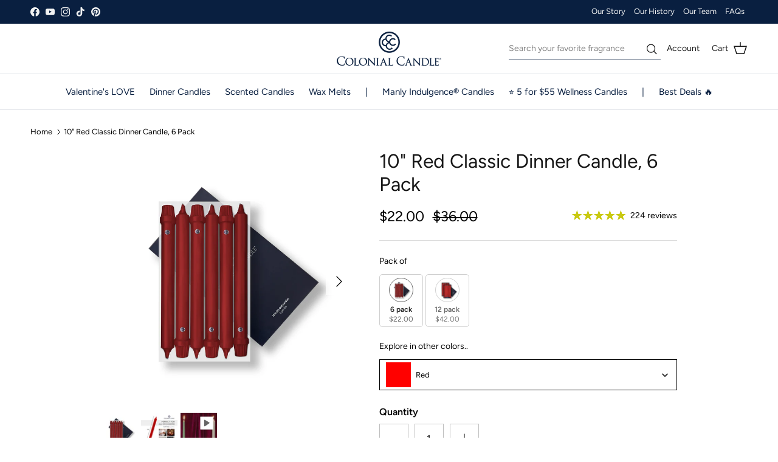

--- FILE ---
content_type: text/css
request_url: https://colonialcandle.com/cdn/shop/t/119/assets/boost-sd-custom.css?v=1768936696182
body_size: -730
content:
/*# sourceMappingURL=/cdn/shop/t/119/assets/boost-sd-custom.css.map?v=1768936696182 */


--- FILE ---
content_type: text/javascript; charset=utf-8
request_url: https://colonialcandle.com/products/10in-classic-taper-candle-red-6-pk.js
body_size: 1159
content:
{"id":7181911851207,"title":"10\" Red Classic Dinner Candle, 6 Pack","handle":"10in-classic-taper-candle-red-6-pk","description":"\u003cp\u003eA glowing history.\u003c\/p\u003e\n\u003cp\u003eOur deep and dramatic unscented ten-inch Red taper candles burn virtually drip-free for up to eight hours.  With rich and sophisticated color, our unscented classic Red taper candle adds a dramatic touch to your home décor.  \u003c\/p\u003e\n\u003cul\u003e\n\u003cli\u003eCOMPLIMENT ANY OCCASION | These taper candles feature an elegant design that is suitable for parties, weddings, and holiday dinners. These candle sticks are perfect in setting an elegant vibe and complement almost any decor.\u003c\/li\u003e\n\u003cli\u003eCLASSIC | The bevelledbase provides the stability and support needed for most taper holders. These tapers create a warm glow in every space.\u003c\/li\u003e\n\u003cli\u003eRED | The deep, rich color adds sophistication to your home decor.\u003c\/li\u003e\n\u003cli\u003eBURN | Made with high-quality wax to create a smooth, clean, virtually drip-free experience with a burn time of up to 8 hours each. These 100% natural premium cotton wick tapers produce a clean burn, with hardly any soot.\u003c\/li\u003e\n\u003cli\u003e\u003cspan\u003eMADE IN THE USA | Carefully crafted in our Elkin, North Carolina factory, we strive to give you the best experience with our candles.\u003c\/span\u003e\u003c\/li\u003e\n\u003c\/ul\u003e\n\u003cp\u003e\u003cb\u003e\u003cu\u003eProduct Specifications:\u003c\/u\u003e\u003c\/b\u003e\u003cbr\u003e\u003c\/p\u003e\n\u003cul\u003e\n\u003cli\u003eBrand: Colonial Candle®\u003c\/li\u003e\n\u003cli\u003eCollection:\u003cspan\u003e \u003c\/span\u003e\u003ca href=\"Classic%20Taper%20Candles%20|%20Colonial%20Candle%20\"\u003eClassic Dinner Candles\u003c\/a\u003e\n\u003c\/li\u003e\n\u003cli\u003eFragrance:\u003cspan\u003e \u003c\/span\u003eUnscented Candles\u003c\/li\u003e\n\u003cli\u003eProduct Type: Taper Candle\u003c\/li\u003e\n\u003cli\u003eBurn Time: Up to 8 hours each\u003c\/li\u003e\n\u003cli\u003eWick:\u003cspan\u003e \u003c\/span\u003e100% natural premium cotton wick\u003c\/li\u003e\n\u003cli\u003eMaterial: Premium paraffin-based wax\u003c\/li\u003e\n\u003cli\u003eDimensions: 10\" Length; 7\/8\" Diameter at base\u003c\/li\u003e\n\u003c\/ul\u003e","published_at":"2021-12-23T13:13:17-05:00","created_at":"2021-12-23T13:13:17-05:00","vendor":"Classic Dinner Candle","type":"Classic Taper","tags":["0","10 In","2023","6 10 in","6 PACK","Cayenne","Claret","Classic","Classic Taper","Classic Tapers","Colonial Candle","Core","Dinner \u0026 Entertaining","fall+halloween","FallTaper","HolidayTown2023","OnlineExclusive","Red","Springtapers","status_active","Taper","Tapers","Unscented","Wintertaper"],"price":2200,"price_min":2200,"price_max":2200,"available":true,"price_varies":false,"compare_at_price":3600,"compare_at_price_min":3600,"compare_at_price_max":3600,"compare_at_price_varies":false,"variants":[{"id":42511472984263,"title":"Red \/ 10 In \/ 6","option1":"Red","option2":"10 In","option3":"6","sku":"NCC10.20.6","requires_shipping":true,"taxable":true,"featured_image":null,"available":true,"name":"10\" Red Classic Dinner Candle, 6 Pack - Red \/ 10 In \/ 6","public_title":"Red \/ 10 In \/ 6","options":["Red","10 In","6"],"price":2200,"weight":454,"compare_at_price":3600,"inventory_quantity":87,"inventory_management":"shopify","inventory_policy":"deny","barcode":"665098502975","quantity_rule":{"min":1,"max":null,"increment":1},"quantity_price_breaks":[],"requires_selling_plan":false,"selling_plan_allocations":[]}],"images":["\/\/cdn.shopify.com\/s\/files\/1\/1358\/2163\/files\/NCC10.20.6_1.jpg?v=1709755038","\/\/cdn.shopify.com\/s\/files\/1\/1358\/2163\/files\/NCC10.20_3.jpg?v=1742559362"],"featured_image":"\/\/cdn.shopify.com\/s\/files\/1\/1358\/2163\/files\/NCC10.20.6_1.jpg?v=1709755038","options":[{"name":"Color","position":1,"values":["Red"]},{"name":"Size","position":2,"values":["10 In"]},{"name":"Pack of","position":3,"values":["6"]}],"url":"\/products\/10in-classic-taper-candle-red-6-pk","media":[{"alt":"10in_classic_taper","id":31362156298439,"position":1,"preview_image":{"aspect_ratio":1.0,"height":1000,"width":1000,"src":"https:\/\/cdn.shopify.com\/s\/files\/1\/1358\/2163\/files\/NCC10.20.6_1.jpg?v=1709755038"},"aspect_ratio":1.0,"height":1000,"media_type":"image","src":"https:\/\/cdn.shopify.com\/s\/files\/1\/1358\/2163\/files\/NCC10.20.6_1.jpg?v=1709755038","width":1000},{"alt":"10in_Classic_Taper","id":34043117699271,"position":2,"preview_image":{"aspect_ratio":1.0,"height":1000,"width":1000,"src":"https:\/\/cdn.shopify.com\/s\/files\/1\/1358\/2163\/files\/NCC10.20_3.jpg?v=1742559362"},"aspect_ratio":1.0,"height":1000,"media_type":"image","src":"https:\/\/cdn.shopify.com\/s\/files\/1\/1358\/2163\/files\/NCC10.20_3.jpg?v=1742559362","width":1000},{"alt":"colonial-candle-Taper_video","id":27594551263431,"position":3,"preview_image":{"aspect_ratio":0.8,"height":1350,"width":1080,"src":"https:\/\/cdn.shopify.com\/s\/files\/1\/1358\/2163\/products\/6d83e622cf54483a9c45d3ef960bb14f.thumbnail.0000000000.jpg?v=1660746608"},"aspect_ratio":0.8,"duration":23380,"media_type":"video","sources":[{"format":"mp4","height":480,"mime_type":"video\/mp4","url":"https:\/\/cdn.shopify.com\/videos\/c\/vp\/6d83e622cf54483a9c45d3ef960bb14f\/6d83e622cf54483a9c45d3ef960bb14f.SD-480p-1.5Mbps-8811794.mp4","width":384},{"format":"mp4","height":1080,"mime_type":"video\/mp4","url":"https:\/\/cdn.shopify.com\/videos\/c\/vp\/6d83e622cf54483a9c45d3ef960bb14f\/6d83e622cf54483a9c45d3ef960bb14f.HD-1080p-7.2Mbps-8811794.mp4","width":864},{"format":"mp4","height":720,"mime_type":"video\/mp4","url":"https:\/\/cdn.shopify.com\/videos\/c\/vp\/6d83e622cf54483a9c45d3ef960bb14f\/6d83e622cf54483a9c45d3ef960bb14f.HD-720p-4.5Mbps-8811794.mp4","width":576},{"format":"m3u8","height":1080,"mime_type":"application\/x-mpegURL","url":"https:\/\/cdn.shopify.com\/videos\/c\/vp\/6d83e622cf54483a9c45d3ef960bb14f\/6d83e622cf54483a9c45d3ef960bb14f.m3u8","width":864}]}],"requires_selling_plan":false,"selling_plan_groups":[]}

--- FILE ---
content_type: text/javascript
request_url: https://colonialcandle.com/cdn/shop/t/119/assets/boost-sd-custom.js?v=1768936696182
body_size: -530
content:
//# sourceMappingURL=/cdn/shop/t/119/assets/boost-sd-custom.js.map?v=1768936696182
